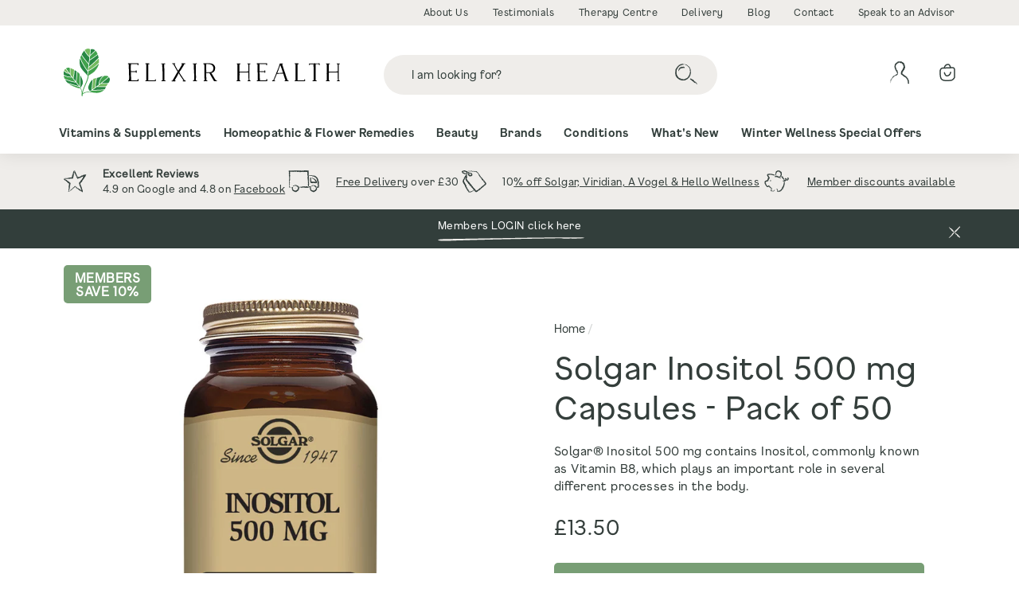

--- FILE ---
content_type: text/css
request_url: https://elixirhealth.co.uk/cdn/shop/t/4/assets/custom.css?v=126877353027936047921693875406
body_size: 5234
content:
:root{--grey-green: #6d9f71;--charcoal: #323e3b;--off-white: #efedea}@font-face{font-family:gruffy-bold;src:url(F37Gruffy-Bold.woff2) format("woff2")}@font-face{font-family:F37GruffyTrial;src:url(F37Gruffy-Regular.woff2) format("woff2")}*{font-family:F37GruffyTrial;font-weight:400;font-stretch:normal;font-style:normal}h1,.h1{font-family:F37GruffyTrial;font-size:30px;font-weight:400;font-stretch:normal;font-style:normal;line-height:1.17;letter-spacing:normal}@media (min-width: 768px){h1,.h1{font-weight:400;font-stretch:normal;font-style:normal;line-height:1.2;letter-spacing:normal}}h2{font-family:F37GruffyTrial;font-size:22px;font-weight:400;font-stretch:normal;font-style:normal;line-height:1.18;letter-spacing:.63px}@media (min-width: 768px){h2{font-size:30px;line-height:2.33;letter-spacing:.86px}}.template-product .section-header__title{font-family:F37GruffyTrial;font-size:22px;font-weight:400;font-stretch:normal;font-style:normal;line-height:1.18;letter-spacing:.63px}@media (min-width: 768px){.template-product .section-header__title{font-size:30px;line-height:2.33;letter-spacing:.86px}}.template-product .section-header__title a{text-decoration:none!important}h3{font-size:18px;font-weight:400;font-stretch:normal;font-style:normal;line-height:1.33;letter-spacing:normal;font-family:F37GruffyTrial}@media (min-width: 1024px){h3{font-size:26px;line-height:1.15;letter-spacing:.74px}}p,span,input,textarea{font-family:F37GruffyTrial;font-size:15px;font-weight:400;font-stretch:normal;font-style:normal;line-height:1.47;letter-spacing:.43px}.site-header__search-results{transition:.4s;top:80px;z-index:9}.site-header__search-results.hide-search{top:139px}.theme-block{margin-bottom:0}.section--divider{border:none!important;padding-top:42px;padding-bottom:40px}@media (min-width: 1024px){.section--divider{padding-top:110px;padding-bottom:20px}}.main-content{margin-top:88px;transition:0s}@media (min-width: 1024px){.main-content{margin-top:112px}}.main-content.announcement-showing{margin-top:125px}@media (min-width: 1024px){.main-content.announcement-showing{margin-top:159px}}[data-spam-detection-disclaimer]{margin-top:20px}.label,label:not(.variant__button-label):not(.text-label){font-weight:400}.button{color:#fff;display:block;padding:16px 54px;font-size:24px;font-weight:400;font-stretch:normal;font-style:normal;letter-spacing:.69px;background-color:#6d9f71;border-radius:20px;font-family:F37GruffyTrial}.button:hover{opacity:.7}@media (min-width: 1024px){.button{font-size:26px;letter-spacing:.74px}}.btn:not(.btn--circle),.color-scheme-1 .btn,.color-scheme-2 .btn{font-size:16px;font-weight:400;font-stretch:normal;font-style:normal;line-height:normal;letter-spacing:.46px;border:none;background:none;padding:0;padding:0!important;min-width:fit-content;position:relative;margin:0;transition:.4s!important}.btn:not(.btn--circle).btn--see-all,.color-scheme-1 .btn.btn--see-all,.color-scheme-2 .btn.btn--see-all{color:var(--charcoal);text-decoration:none;font-size:15px;font-weight:400;font-stretch:normal;font-style:normal;line-height:normal;letter-spacing:.43px}.btn:not(.btn--circle).btn--see-all svg:not(.icon),.color-scheme-1 .btn.btn--see-all svg:not(.icon),.color-scheme-2 .btn.btn--see-all svg:not(.icon){width:calc(100% + 1px);bottom:-4px}.btn:not(.btn--circle).btn--see-all svg:not(.icon) path,.color-scheme-1 .btn.btn--see-all svg:not(.icon) path,.color-scheme-2 .btn.btn--see-all svg:not(.icon) path{fill:var(--charcoal)}@media (min-width: 768px){.btn:not(.btn--circle),.color-scheme-1 .btn,.color-scheme-2 .btn{font-size:18px;letter-spacing:.57px}}.btn:not(.btn--circle) svg:not(.icon),.color-scheme-1 .btn svg:not(.icon),.color-scheme-2 .btn svg:not(.icon){position:absolute;width:calc(100% + 4px);left:0;bottom:-11px;height:auto}.btn:not(.btn--circle) svg:not(.icon) path,.color-scheme-1 .btn svg:not(.icon) path,.color-scheme-2 .btn svg:not(.icon) path{transition:.4s}.btn:not(.btn--circle):hover,.color-scheme-1 .btn:hover,.color-scheme-2 .btn:hover{opacity:.7;transition:.4s}.btn:not(.btn--circle):hover svg path,.color-scheme-1 .btn:hover svg path,.color-scheme-2 .btn:hover svg path{opacity:.7}.scheme-image-bg{position:absolute;width:100%;height:100%;top:0;left:0;background-size:cover}.grid-item__content{background-color:#efedeac2}.grid__image-ratio{background:none!important}.grid__image-ratio img{mix-blend-mode:darken}@media only screen and (min-width: 1180px){.medium-up--hide--mod{display:none!important}.site-header__search-form{max-width:419px!important}.header-usps{margin-top:53px!important}}@media only screen and (max-width: 1180px){.small--hide--mod{display:none!important}.site-header__search-form{max-width:none!important}.header-wrapper--compressed .site-header__element--sub{display:block;transform:none}.js-search-header{display:none}.header-wrapper{transition:.4s}#shopify-section-header{transition:.7s}#shopify-section-header.hide-search{transform:translateY(-61px)}}@media only screen and (min-width: 1180px){.site-nav__item .site-nav__link{padding:16px 10px}}@media only screen and (min-width: 1280px){.site-nav__item .site-nav__link{padding:16px 14px}}@media only screen and (min-width: 1380px){.site-nav__item .site-nav__link{padding:16px 20px}}@media only screen and (min-width: 1284px){.site-nav__link{padding-right:0}}.site-nav__item:last-of-type .site-nav__link{padding-right:0}.site-nav__link--icon:hover{opacity:.7}.header-tool-bar{background-color:var(--off-white);display:none}@media (min-width: 1024px){.header-tool-bar{display:block;position:relative;z-index:9}}.header-tool-bar__inner ul{display:flex;justify-content:flex-end;list-style:none}.header-tool-bar__inner ul li{padding-left:30px;padding-top:2.5px;padding-bottom:2.5px;font-size:12px;font-weight:400;font-stretch:normal;font-style:normal;line-height:2;letter-spacing:.6px}.header-tool-bar__inner ul li:hover{opacity:.7}.site-header{background-color:#fff}.site-header__element--top{padding:10px 0}@media (min-width: 1024px){.site-header__element--top{margin-top:-17px;padding-top:27px}}.site-nav__link{font-family:gruffy-bold;font-stretch:normal;font-style:normal}.site-navigation--below:before{display:none}.header-item--logo svg{width:222px}@media (min-width: 1024px){.header-item--logo svg{width:347px;margin-right:20px}}.site-header__drawer{background-color:#fff;padding-top:0}.slide-nav__wrapper{position:inherit;background:#f8f8f89c!important;background:#fcfbfb8a!important}.slide-nav__image+span{padding-left:63px}.slide-nav__link{padding:15px 20px}.slide-nav__link--back{margin-bottom:20px}.slide-nav__link--back span{font-family:gruffy-bold;text-decoration:none}.header-item--search{max-width:none;justify-content:flex-end}.site-header__search-form{max-width:419px;border:none!important}@media (min-width: 1024px){.site-header__search-form{margin-right:205px}}.site-header__search-input{border-radius:25px;background-color:var(--off-white);border:none;font-size:14px;font-weight:400;font-stretch:normal;font-style:normal;line-height:1.71;letter-spacing:.4px;color:var(--charcoal);padding:13px 13px 13px 29px;height:40px}@media (min-width: 1024px){.site-header__search-input{height:50px;padding-left:35px}}.bespoke-search{height:23px;width:25px;margin-top:3px;margin-right:16px}@media (min-width: 1024px){.bespoke-search{height:25.9px;width:28.2px;margin-top:5px;margin-right:10px}}.icon-user-svg{margin-bottom:5px;margin-right:14px}.header-section,.site-header{height:93px}@media (min-width: 768px){.header-section,.site-header{height:142px}}.megamenu{padding-bottom:40px;background-color:var(--off-white)}.megamenu__col{display:inline;padding:0 0 0 1px}.megamenu__cols a:hover{background-color:transparent}.megamenu__col-title:not(:first-of-type){margin-top:30px}.megamenu__col-title:first-of-type{margin-top:-30px}.icon-hamburger{width:15px!important;margin-left:11px}@media (min-width: 1024px){.icon-hamburger{width:20px!important;margin-left:0}}.icon-hamburger path{fill:#323e3b!important;stroke-width:0;stroke:currentColor!important;stroke-linecap:none;stroke-linejoin:none}.mobile-nav-trigger.is-active path:first-child,.site-nav__compress-menu.is-active path:first-child{transform:rotate(45deg);transform-origin:78% 69%}.mobile-nav-trigger.is-active path:nth-child(3),.site-nav__compress-menu.is-active path:nth-child(3){transform:scale(-1) rotate(-45deg);transform-origin:43% 34%}@media (min-width: 1024px){.header-section{top:-33px}}.header-usps{margin-top:60px;background-color:var(--off-white);width:100%;transform:translateY(0);transition:.1s!important}@media (min-width: 1024px){.header-usps{margin-top:71px}}.header-usps.hide{transform:translateY(-151px);transition:.21s!important;display:block!important}@media (min-width: 768px){.header-usps.hide{transform:translateY(-167px)}}.header-layout{height:60px}@media (min-width: 768px){.header-layout{height:73px}}@media (min-width: 768px){.header-wrapper--compressed .site-header{height:20px}}.cc-announcement__inner{display:flex;justify-content:center;padding:9px 0;height:40px}@media (min-width: 1024px){.cc-announcement__inner{justify-content:space-between;min-height:none;padding:16px 0;height:auto}}.cc-announcement__item{opacity:0;display:flex;align-items:center;transition:.2s}.cc-announcement__item p{margin-left:10px;font-size:12px}@media (min-width: 768px){.cc-announcement__item p{font-size:13px;margin-left:20px}}.cc-announcement__item svg{height:22px}@media (min-width: 768px){.cc-announcement__item svg{height:28px}}.removable-announcment{background-color:var(--charcoal);position:relative}.removable-announcment__close{position:absolute;right:0;top:-7px;padding:20px}@media (min-width: 768px){.removable-announcment__close{right:53px;top:0}}.removable-announcment__close:hover{opacity:.7;cursor:pointer}.removable-announcment__inner{display:flex;justify-content:center;position:relative;padding-top:6px;padding-bottom:17px}@media (min-width: 768px){.removable-announcment__inner{padding-top:12px;padding-bottom:20px}}.removable-announcment__inner .btn{font-size:12px!important}@media (min-width: 768px){.removable-announcment__inner .btn{font-size:13px!important}}.removable-announcment__inner .btn:hover{background-color:transparent!important;color:#fff!important;opacity:.7;opacity:.6}.removable-announcment__inner .btn:hover svg path{fill:#fff!important}.removable-announcment__inner .btn svg{bottom:-9px}.header-wrapper--init .site-header__element--sub{top:80px}@media (min-width: 768px){.header-wrapper--init .site-header__element--sub{top:auto}}@media (max-width: 768px){.hero .slideshow__slide .hero__animation-contents{font-size:30px;font-weight:400;font-stretch:normal;font-style:normal;line-height:1.17;letter-spacing:normal;margin-bottom:14px}}.hero__link{margin-bottom:22px}@media (min-width: 768px){.hero__sidebyside-content{max-width:37%}}@media (min-width: 768px){.hero__sidebyside-content.wide-split{max-width:46%}}@media (min-width: 768px){.hero__sidebyside-image{flex:0 1 63%}}.collection-image--circle:after,.collection-image--circle{border-radius:18px}.collection-image-wrap:after{background-color:#efedea}.collection-image img{z-index:2}.image-wrap{background:none}.image-wrap img:not([role=presentation]){mix-blend-mode:darken}.collection-list{margin-bottom:18px}@media (min-width: 768px){.collection-list{margin-top:92px;margin-bottom:75px}}.collection-list .grid-item{padding-left:3px;padding-right:3px}@media (min-width: 768px){.collection-list .grid-item{padding-left:5.5px;padding-right:5.5px}}.collection-list .new-grid{margin-left:-6px;margin-right:-6px}@media (min-width: 768px){.collection-list .new-grid{margin-left:-11px;margin-right:-11px}}.collection-list .collection-item__title{font-size:14px;font-weight:400;font-stretch:normal;font-style:normal;line-height:1.29;letter-spacing:.4px;margin-top:15px}@media (min-width: 768px){.collection-list .collection-item__title{font-size:15px;line-height:1.47;letter-spacing:.43px}}@media (min-width: 768px){.collection-list .section-header{margin-bottom:20px}}.promo-grid__container{transition:.05s}.promo-grid__container:hover{transform:translateY(-3px);box-shadow:0 3px 10px #0000001a;background-color:#fff}.promotion-grid .promo-grid__text h3{margin-bottom:0;max-width:197px}.promotion-grid .type-sale-images{flex:none;margin:17px 38px 17px 17px}.promotion-grid .type-sale-images__image{width:100%}.promotion-grid .type-sale-images__image:nth-of-type(2){display:none}.promotion-grid .promo-image-add{margin-left:10px}.promotion-grid .type-sale_collection .promo-grid__content{margin:17px 24px 17px 7px;width:65%}@media (min-width: 768px){.promotion-grid .type-sale_collection .promo-grid__content{margin:17px 17px 17px 40px}}.promotion-grid .image-wrap img:not([role=presentation]){max-width:none;max-height:none;height:78px;width:auto}@media (min-width: 1024px){.promotion-grid .image-wrap img:not([role=presentation]){height:176px}}.promotion-grid .image-wrap{background:none;position:relative;height:100%!important;padding:0!important;display:flex}.rich-text-section .extra-padding{padding-top:19px!important;padding-bottom:19px!important}@media (min-width: 768px){.rich-text-section .extra-padding{padding-top:49px!important;padding-bottom:39px!important}}.rich-text-section .index-section{padding-top:30px!important;padding-bottom:30px!important}@media (min-width: 1024px){.rich-text-section .index-section{padding-top:16px!important;padding-bottom:16px!important}}.rich-text-section h2{margin-bottom:0}.rich-text-section .btn{margin-bottom:29px}@media (max-width: 768px){.rich-text-section .btn{margin-bottom:10px;margin-top:15px}}.grid-item__content{border-radius:18px}.btn--circle{background:#789e75!important;margin:0 5px}.btn--circle .bespoke-search{transform:scale(.8);margin:0;padding:0}.btn--circle .bespoke-search path{fill:#fff}.btn--circle .icon-plus{width:26px;height:25px;top:1px;left:0;position:relative}.btn--circle .icon-plus path{stroke-width:0px;fill:#fff!important}.grid-product__actions{display:flex;bottom:6px;top:auto;right:4px;transform:scale(.8)}@media (min-width: 768px){.grid-product__actions{top:-20px;bottom:auto;transform:scale(1);right:calc(50% - 54px)}}[dir=ltr] [data-grid-style=simple] .new-grid:not([data-view=list]) .grid-item__meta{margin:20px}.grid-item__link{height:100%}.grid-product__title{font-size:15px;font-weight:400;font-stretch:normal;font-style:normal;line-height:1.47;letter-spacing:.43px;text-transform:none;margin-top:43px;margin-bottom:13px}.grid-product{padding-left:5px;padding-right:5px}@media (max-width: 768px){.scrollable-grid--small .grid-item{flex:0 0 49%}}.grid-product__tags{display:flex;margin-left:0;bottom:-23px}@media (min-width: 768px){.grid-product__tags{margin-left:-5px}}.grid-product__tag{border-radius:9.5px;font-size:12px;font-weight:700;font-stretch:normal;font-style:normal;line-height:1.83;letter-spacing:.34px;padding:1px 8px;margin-right:5px;text-transform:capitalize;background-color:#343e3b}.grid-product__tag--sale{background-color:#ee7a75}.grid-product__price--original{opacity:.4}@media (max-width: 768px){.grid-product__price--original{display:none}}.grid-product__price span{font-family:gruffy-bold}.slideshow-wrapper .hero__link{margin-bottom:28px;margin-top:24px}.slideshow-wrapper .hero__link a{background:none!important}.slideshow-wrapper .hero__animation-contents p{padding-left:40px;padding-right:40px}.blog-layout img{border-radius:18px}.blog-layout .blog-layout__main .grid-article__meta{display:block;flex:none;margin-top:15px;margin-bottom:14px;text-align:left}.blog-layout .blog-layout__main .grid-article__meta a{font-size:18px!important;font-weight:400;font-stretch:normal;font-style:normal;line-height:1.33;letter-spacing:normal;text-align:left}@media (min-width: 768px){.blog-layout .blog-layout__main .grid-article__meta a{font-size:24px!important;line-height:2.92;letter-spacing:.69px}}.blog-layout .blog-layout__sidebar .h4,.blog-layout .blog-layout__sidebar .article__title{font-size:16px;font-weight:400;font-stretch:normal;font-style:normal;line-height:1.38;letter-spacing:.46px;margin-bottom:25px}.grid-article__tags{height:0}.grid-article[data-style=compact] .grid-article__image{flex:0 0 46%}.article-tag,.grid-article[data-style=compact] .article-tag,.tag--inline a{color:#fff;background-color:var(--charcoal);border:none;border-radius:20px;font-size:13px;font-weight:700;font-stretch:normal;font-style:normal;line-height:1.69;letter-spacing:.37px;text-align:center;padding:4px 18px;text-transform:none}.article-tag a,.grid-article[data-style=compact] .article-tag a,.tag--inline a a{padding:0}.footer-promotions{border:none}.footer-promotions__header{margin-bottom:30px}@media (min-width: 768px){.footer-promotions__header{margin-bottom:40px}}@media (min-width: 768px){.footer-promotions .new-grid{margin-left:-20px;margin-right:-20px}}@media (min-width: 768px){.footer-promotions .grid-item{padding-left:20px;padding-right:20px}}.footer-promotion{padding:0 0 58px;border:none!important;text-align:left;border-radius:0}.footer-promotion .h3{font-size:18px;font-weight:400;font-stretch:normal;font-style:normal;line-height:1.22;letter-spacing:.51px;margin-top:24px;margin-bottom:12px}@media (min-width: 768px){.footer-promotion .h3{font-size:24px;line-height:.92;letter-spacing:.69px;margin-top:31px;margin-bottom:18px}}@media (min-width: 768px){.footer-promotion p{min-height:88px}}.footer-promotion .btn{margin-top:10px}.footer-promotion .btn svg path{fill:var(--charcoal)}.footer-usps{background-image:url(/cdn/shop/t/2/assets/paper-white_2400x.jpg?v=6624031760647061514)}.footer-usps__inner{padding-top:60px;padding-bottom:20px}@media (min-width: 768px){.footer-usps__inner{padding-bottom:80px}}.footer-usps__inner h2{text-align:center}@media (min-width: 1024px){.footer-usps__inner h2{margin-bottom:55px}}.footer-usps__usps-wrap{display:grid;grid-template-columns:1fr}@media (min-width: 1024px){.footer-usps__usps-wrap{grid-template-columns:1fr 1fr 1fr 1fr;grid-column-gap:50px}}.footer-usps__usps-item{display:flex;padding:30px 20px}@media (min-width: 1024px){.footer-usps__usps-item{padding:0}}.footer-usps__usps-item p:first-of-type{font-weight:700;margin-bottom:3px}.footer-usps__usps-item-right{margin-left:24px}.footer__newsletter{padding:0}.footer__section{background-size:cover;border:none;padding-top:39px;padding-bottom:55px}@media (min-width: 1024px){.footer__section{padding-top:58px;padding-bottom:74px}}.footer__section p{font-family:F37GruffyTrial;font-size:22px;font-weight:400;font-stretch:normal;font-style:normal;line-height:1.18;letter-spacing:.63px;color:#fff;padding:0 36px;text-align:center}@media (min-width: 768px){.footer__section p{font-size:30px;line-height:2.33;letter-spacing:.86px}}.footer__section .form__submit--large{display:block!important;font-size:16px}.footer__section .form__submit--small{display:none!important}.footer__section .newsletter__input-group input{background-color:#fff;background-color:#909490;text-align:center;width:100%;max-width:none;color:#fff;padding:13.5px;border-radius:16px!important;margin-bottom:27px;margin-top:9px}@media (min-width: 1024px){.footer__section .newsletter__input-group input{width:373px;border-radius:38px!important;margin-top:19px}}.footer__section .newsletter__input-group input ::placeholder{color:#fff}.footer__section .newsletter__input-group ::placeholder{color:#fff;opacity:1;font-size:14px}.footer__section .newsletter__input-group :-ms-input-placeholder{color:#fff;font-size:14px}.footer__section .newsletter__input-group ::-ms-input-placeholder{color:#fff;font-size:14px}.footer__section .newsletter__input-group:last-of-type{display:block;max-width:341px;text-align:center}.footer__section .input-group-btn{display:block}.footer__base-links a{padding:0}.site-footer .footer__section{padding-top:44px;padding-bottom:24px}@media (min-width: 1024px){.site-footer .footer__section{padding-bottom:13px;padding-top:81px}}.site-footer{position:relative;overflow:hidden}.site-footer .leaf{position:absolute;bottom:174px}@media (min-width: 1024px){.site-footer .leaf{bottom:31px}}.site-footer .leaf:first-of-type{left:-63px;transform:scaleX(-1)}@media (min-width: 1024px){.site-footer .leaf:first-of-type{left:48px}}.site-footer .leaf:last-of-type{right:-63px}@media (min-width: 1024px){.site-footer .leaf:last-of-type{right:48px}}.footer__blocks{display:block;text-align:center}@media (min-width: 1024px){.footer__blocks{display:flex;text-align:left;justify-content:space-between;max-width:809px;margin:auto}}.footer__block{margin-bottom:40px}@media (min-width: 1024px){.footer__block{margin-bottom:33px;padding-left:25px}}.footer__block .footer__title{font-size:13px;font-family:gruffy-bold;letter-spacing:.37px;font-weight:400}@media (min-width: 1024px){.footer__block .footer__title{font-size:14px;letter-spacing:.4px;margin-bottom:20px}}.footer__block .footer__menu a{font-size:13px;margin-bottom:10px;font-weight:400}@media (min-width: 1024px){.footer__block .footer__menu a{font-size:14px;letter-spacing:.4px;margin-bottom:20px}}.footer__blocks-social{display:flex;justify-content:center}.footer__blocks-social .footer__title{display:none}.footer__mobile-section{border-top:none}.footer__block--mobile:first-of-type{display:none}.footer__social{display:flex;justify-content:center}.footer__social li{margin:5px}.footer__base-links{text-align:center;margin-top:-16px}.footer__base-links span{padding:0;font-size:12px;letter-spacing:.6px}.template-collection .page-content--top{padding-top:22px;padding-bottom:30px;color:var(--off-white)}@media (min-width: 1024px){.template-collection .page-content--top{padding-top:34px;padding-bottom:42px}}.template-collection .page-content--top .section-header__title{font-size:26px;letter-spacing:0;color:#fff}@media (min-width: 1024px){.template-collection .page-content--top .section-header__title{font-size:40px;letter-spacing:1px}}.template-collection .breadcrumb{margin-bottom:6px}@media (min-width: 1024px){.template-collection .breadcrumb{margin-bottom:-13px}}.template-collection .breadcrumb a{color:#fff;font-size:12px;letter-spacing:0}@media (min-width: 1024px){.template-collection .breadcrumb a{font-size:14px}}.collection-descroption{margin-top:23px}@media (min-width: 1024px){.collection-descroption{margin-top:60px;margin-bottom:60px}}.collection-descroption p{max-width:835px}.collection-content{border-top:none}.collection-header-sub-collections{margin-top:19px;margin-bottom:12px}@media (min-width: 768px){.collection-header-sub-collections{margin-top:50px;max-width:1500px;margin-left:auto;margin-right:auto;padding:0 var(--pageWidthPadding)}}.collection-header-sub-collections .scrollable-grid--small{margin:0}@media (max-width: 768px){.collection-header-sub-collections .scrollable-grid--small[data-type=subcollections] .grid-item{flex:0 0 42%}}.collection-header-sub-collections .collection-image-wrap:hover{box-shadow:none!important;transform:none}@media (min-width: 768px){.collection-header-sub-collections [data-view=scrollable] .grid-item{flex:0 0 30.66667%}}@media (min-width: 1024px){.collection-header-sub-collections [data-view=scrollable] .grid-item{flex:0 0 60.66667%}}@media (min-width: 1480px){.collection-header-sub-collections [data-view=scrollable] .grid-item{flex:0 0 15.99%}}.grid-item--btn{background-color:#efedea;display:flex;align-items:center;justify-content:center;border-radius:28px;margin-right:9px;margin-bottom:10px;transition:.2s}.grid-item--btn:hover{background-color:#80808054}.grid-item--btn:first-of-type{margin-left:13px}@media (min-width: 768px){.grid-item--btn:first-of-type{margin-left:0}}.grid-item--btn .collection-image-wrap{padding:0!important}.grid-item--btn .collection-image-wrap:after{display:none}.grid-item--btn .collection-item__title{margin-top:0;padding:19px 5px;font-size:14px;letter-spacing:normal;font-weight:400}@media (min-width: 1024px){.grid-item--btn .collection-item__title{font-size:15px}}@media (max-width: 768px){.grid-item--btn .collection-item__title{display:flex;height:40px;padding-top:0;padding-bottom:0;align-items:center;justify-content:center}}.grid-item--btn .collection-item{margin-bottom:0}.collection-grid--wrapper{overflow:hidden;padding-bottom:135px}@media (min-width: 1024px){.collection-grid--wrapper{overflow:visible;margin-left:-6px;padding-bottom:185px}}.main-collection-wrap{padding-left:0;padding-right:0}@media (min-width: 1024px){.main-collection-wrap{padding:0 var(--pageWidthPadding)}}.main-collection-wrap .collection-grid{margin:0;width:calc(100% + 5px)!important}@media (min-width: 768px){.main-collection-wrap .grid{position:relative;padding-top:60px}.main-collection-wrap .grid:after{position:absolute;top:0;left:21px;content:"";border-top:1px solid rgba(50,62,59,.2784313725);width:calc(100% - 21px)}}.main-collection-wrap .grid-product,.main-collection-wrap .grid-product--card{padding-right:5px;padding-left:0}@media (min-width: 1024px){.main-collection-wrap .grid-product,.main-collection-wrap .grid-product--card{padding-left:5px;padding-right:5px}}.main-collection-wrap .grid-item__meta{height:calc(100% - 55.4vw)!important}.grid-product__price--from{margin-left:3px}@media (min-width: 1024px){.grid-product__price--from{margin-left:-6px}}.collection-content{padding-top:7px}.collection-filter__inner:after{display:none}.collection-filter{margin-left:0;margin-right:0;top:72px!important}@media (max-width: 768px){.collection-filter__btn{margin-top:5px}}.collection-filter__btn,.collection-filter__item--count{font-size:15px;letter-spacing:.43px;font-family:F37GruffyTrial;font-weight:400}.collection-filter__sort{border:none;margin-right:0;padding-right:0}.collection-filter__inner{display:flex;align-items:baseline;flex-direction:row-reverse;flex-wrap:nowrap}@media (max-width: 768px){.collection-filter__inner{height:59px;align-items:center}}@media (min-width: 1024px){.collection-filter__inner{flex-direction:row}}.collection-filter__item--count{text-align:left}.collection-filter__inner select{text-align:right;padding-right:35px;font-family:F37GruffyTrial;font-size:15px}.collapsible-trigger__layout{justify-content:space-between}.collection-sidebar__group{border:none}@media (min-width: 768px){.collection-sidebar__group{width:calc(100% - 50px)}}.collection-mobile-filters .collapsible-trigger__layout--inline span,.tag-list,.filter-sort,.tag__text,.text-label span,.price-range__display-wrapper span{font-size:13px;font-family:F37GruffyTrial}@media (min-width: 1024px){.collection-mobile-filters .collapsible-trigger__layout--inline span,.tag-list,.filter-sort,.tag__text,.text-label span,.price-range__display-wrapper span{font-size:15px}}.collection-sidebar__group{padding-bottom:15px;padding-top:5px}@media (min-width: 768px){.collection-sidebar__group{padding-bottom:38px}}.collection-filter__item--drawer{display:flex;justify-content:flex-end}.grid-product--card-inner{background-color:none;display:flex;justify-content:center;height:100%;align-items:center;flex-direction:column}.grid-product--card-inner h2{color:#fff;text-align:center;font-size:25px;line-height:30px;margin-bottom:10px}@media (min-width: 1024px){.grid-product--card-inner h2{font-size:35px;line-height:40px;margin-bottom:18px}}.grid-product--card-inner .btn{margin-top:10px}@media (min-width: 1024px){.grid-product--card-inner .btn{margin-top:18px}}@media (min-width: 1024px){.product-full-width{padding-top:140px}}.page-content--product{padding-top:22px}.breadcrumb{padding-bottom:0}@media (min-width: 1024px){.breadcrumb{padding-bottom:0;margin-bottom:0}}.breadcrumb a,.breadcrumb span{font-size:12px;font-weight:400;font-stretch:normal;font-style:normal;line-height:1.5;letter-spacing:normal}@media (min-width: 1024px){.breadcrumb a,.breadcrumb span{font-size:14px;line-height:3.57}}.breadcrumb span{padding-left:1px;padding-right:1px}.product-single__title{font-size:26px;font-weight:400;font-stretch:normal;font-style:normal;line-height:1.35;letter-spacing:normal}@media (min-width: 1024px){.product-single__title{font-size:40px;line-height:1.25;letter-spacing:1px}}.product-single__short-description{font-size:15px;font-weight:400;font-stretch:normal;font-style:normal;line-height:1.47;letter-spacing:.43px;margin-top:18px}.product-block.product-block--price span{font-size:22px;font-weight:400;font-stretch:normal;font-style:normal;line-height:1.59;letter-spacing:normal}@media (min-width: 1024px){.product-block.product-block--price span{font-size:26px;line-height:.85;letter-spacing:.74px}}.product-main-slide,.product__main-photos{border:none}.js-photoswipe__zoom{display:none!important}.product-single__meta{max-width:510px}.add-to-cart{background-color:#6d9f71!important;width:100%;display:flex;justify-content:center;border-radius:20px}.add-to-cart span{color:#fff;display:block;padding-top:16px;padding-bottom:16px;font-size:24px;font-weight:400;font-stretch:normal;font-style:normal;letter-spacing:.69px}@media (min-width: 1024px){.add-to-cart span{font-size:26px;letter-spacing:.74px}}.add-to-cart svg{position:relative!important;width:25px!important;height:25px!important;bottom:auto!important;top:5px!important;left:14px!important}.add-to-cart svg path{stroke-width:0px;fill:#fff!important}.sales-point .icon{margin-right:18px}.sales-point .icon-and-text{padding-bottom:12px}@media (min-width: 1024px){.sales-point .icon-and-text{padding-bottom:27px}}.icon--inventory:after,.icon--inventory:before{background:#789e75}.invenrotry{margin-top:50px!important;margin-bottom:-29px}.invenrotry .icon{margin-right:5px;margin-top:2px}.product-full-width .collapsible-trigger-btn--borders{border:none;font-size:18px;font-weight:400;font-stretch:normal;font-style:normal;line-height:1.22;letter-spacing:.51px;font-family:F37GruffyTrial}@media (min-width: 1024px){.product-full-width .collapsible-trigger-btn--borders{font-size:22px;line-height:1;letter-spacing:.63px;margin-bottom:18px}}.product-full-width .collapsibles-wrapper{max-width:410px;margin:auto}@media (min-width: 1024px){.product-full-width .collapsibles-wrapper{max-width:620px}}.product-full-width .collapsible-content--all.is-open{border:none!important}.product-full-width .collapsible-content__inner.rte{font-size:15px;font-weight:400;font-stretch:normal;font-style:normal;line-height:1.47;letter-spacing:.43px;padding-left:20px;padding-right:20px;padding-top:40px}@media (min-width: 1024px){.product-full-width .collapsible-content__inner.rte{padding-left:0;padding-right:0;padding-bottom:68px}}.product-full-width .collapsible-content__inner.rte p,.product-full-width .collapsible-content__inner.rte span{font-size:15px;font-weight:400;font-stretch:normal;font-style:normal;line-height:1.47;letter-spacing:.43px}.template-product .index-section{margin-top:90px}@media (min-width: 1024px){.template-product .index-section{margin-top:110px}}.cart__checkout{letter-spacing:.5px}.js-qty__num{border:1px solid rgba(50,62,59,.2784313725);border-radius:10px}.js-qty__adjust--minus{border-radius:10px 0 0 10px}.js-qty__adjust--plus{border-radius:0 10px 10px 0}.cart__footer{border-top:1px solid rgba(50,62,59,.2784313725)}.cart-link__bubble:before{background-color:#789e75}.cart__checkout{background-color:#789e75!important;border-radius:18px;font-size:26px!important;letter-spacing:.5px!important;font-family:F37GruffyTrial}.cart__item{border-bottom:none}.site-header__cart .cart__image{background-color:#efede9;border-radius:10px}.js-qty__wrapper{background-color:transparent}.template-page input,.template-page textarea{border:none}@media (min-width: 1024px){.template-page .main-content{margin-top:220px}}.template-article .grid-product__tags{margin-left:-23px;bottom:-5px}@media (min-width: 768px){.template-article .grid-product__tags{margin-left:-15px}}.product-features-tick h4{font-weight:800}.product-features-tick__inner{display:flex;align-items:center;flex-wrap:wrap;row-gap:20px}.product-features-tick-item{display:flex;align-items:center}.product-features-tick-item p{margin:0 20px 0 5px}@media (min-width: 1024px){.product-features-tick-item p{margin-right:25px}}.form-vertical input,.form-vertical textarea,.form-vertical select{background-color:#efedea;border-radius:30px;border:none;padding:13px 13px 13px 28px}.form-vertical select{padding-right:50px}.form-vertical [type=submit]{background-color:#789e75!important;padding:9px 20px!important;font-size:21px;letter-spacing:.74px;font-family:F37GruffyTrial;border-radius:10px}.cart__checkout-wrapper .cart__checkout{padding-top:20px!important;padding-bottom:20px!important;margin-bottom:20px;margin-top:20px}.js-members-text{display:none;background-color:#789e75;padding:5px;text-align:center;border-radius:5px;color:#fff}@media (min-width: 1024px){.js-members-text{text-align:left;padding:18px 22px}}.js-members-text.active{display:block}.js-members-text a{text-decoration:underline;color:#fff}.product-image-members-tag{position:absolute;top:0;left:20px;background-color:#789e75;font-weight:400;font-stretch:normal;font-style:normal;line-height:1.12;letter-spacing:.51px;font-family:F37GruffyTrial;font-size:16px;text-transform:uppercase;font-weight:800;color:#fff;padding:7px;border-radius:5px;max-width:110px;text-align:center;z-index:5}@media (min-width: 1024px){.product-image-members-tag{left:0}}.grid-product__image-wrap .product-image-members-tag{font-size:12px;max-width:88px}.shopify-challenge__container .shopify-challenge__button{background-color:#789e75!important;padding:9px 20px!important;font-size:21px;letter-spacing:.74px;font-family:F37GruffyTrial}.product-single__header--mobile{display:none!important}.rte a{text-decoration:underline}
/*# sourceMappingURL=/cdn/shop/t/4/assets/custom.css.map?v=126877353027936047921693875406 */


--- FILE ---
content_type: text/javascript
request_url: https://elixirhealth.co.uk/cdn/shop/t/4/assets/custom.js?v=21046161494896345021674624386
body_size: -114
content:
window.onload=function(){var keys={37:1,38:1,39:1,40:1};function preventDefault(e){$(window).width()<1010&&$(".customer-gallery-popup__inner").has(e.target).length>0||e.preventDefault()}function preventDefaultForScrollKeys(e){if(keys[e.keyCode])return preventDefault(e),!1}var supportsPassive=!1;try{window.addEventListener("test",null,Object.defineProperty({},"passive",{get:function(){supportsPassive=!0}}))}catch{}var wheelOpt=supportsPassive?{passive:!1}:!1;const disableScroll=()=>{window.addEventListener("DOMMouseScroll",preventDefault,!1),window.addEventListener("wheel",preventDefault,wheelOpt),window.addEventListener("touchmove",preventDefault,wheelOpt),window.addEventListener("keydown",preventDefaultForScrollKeys,!1),document.body.classList.add("disabled")},enableScroll=()=>{window.removeEventListener("DOMMouseScroll",preventDefault,!1),window.removeEventListener("wheel",preventDefault,wheelOpt),window.removeEventListener("touchmove",preventDefault,wheelOpt),window.removeEventListener("keydown",preventDefaultForScrollKeys,!1),document.body.classList.remove("disabled")};function initAnnouncementBar(){if($(".cc-announcement__item").css("opacity","1"),$(".main-content").addClass("announcement-showing"),$(window).width()<1024){let loopTheMessages2=function(){setTimeout(function(){bar.hide(),bar.removeClass("active"),bar.eq(i).show(),bar.eq(i).addClass("active"),i<bar.length-1?(i++,loopTheMessages2()):(i=0,loopTheMessages2())},2e3)};var loopTheMessages=loopTheMessages2;const bar=$(".cc-announcement__item");let i=0;bar.hide(),bar.removeClass("active"),bar.eq(i).show(),bar.eq(i).addClass("active"),i++,loopTheMessages2()}$(".removable-announcment__close").on("click",function(){$(".removable-announcment").hide(),$(".main-content").removeClass("announcement-showing")})}function initProductCardsSize(){let tallest=0;$(".grid-product__title").each(function(){$(this).height()>tallest&&(tallest=$(this).height())}),$(".grid-product__title").each(function(){$(this).css("min-height",`${tallest}px`)})}function initHeader(){var lastScrollTop=0;$(window).scroll(function(event){var st=$(this).scrollTop();st>lastScrollTop&&st>180&&($("#shopify-section-header").addClass("hide-search"),$(".site-header__search-results").addClass("hide-search")),st<lastScrollTop&&st>180&&($("#shopify-section-header").removeClass("hide-search"),$(".site-header__search-results").removeClass("hide-search")),st<20,lastScrollTop=st})}initAnnouncementBar(),initProductCardsSize(),initHeader(),$(window).resize(function(){})};
//# sourceMappingURL=/cdn/shop/t/4/assets/custom.js.map?v=21046161494896345021674624386
